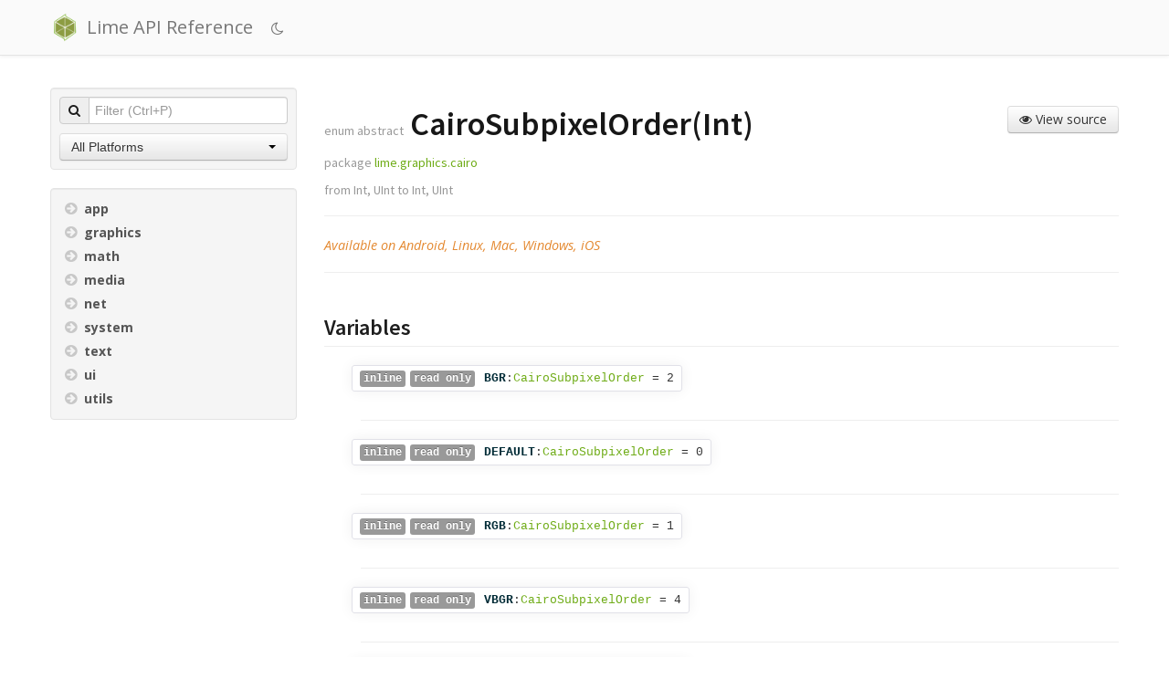

--- FILE ---
content_type: text/html; charset=utf-8
request_url: https://lime.openfl.org/api/lime/graphics/cairo/CairoSubpixelOrder.html
body_size: 2177
content:
<!DOCTYPE html>
<html lang="en"><!-- use theme color or fallback -->
<!--use textcolor from settings, otherwise create a contrasting color to theme color-->
<head><meta charset="utf-8"/><link href="../../../bootstrap/css/bootstrap.min.css" rel="stylesheet"/><link href="../../../bootstrap/css/bootstrap-responsive.min.css" rel="stylesheet"/><link href="../../../bootstrap/css/bootstrap-select.min.css" rel="stylesheet"/><link href="https://fonts.googleapis.com/css?family=Open+Sans:400,700,700italic,400italic" rel="stylesheet" type="text/css"/><link href="https://fonts.googleapis.com/css?family=Source+Sans+Pro:200,600,600italic,400" rel="stylesheet" type="text/css"/><link href="https://netdna.bootstrapcdn.com/font-awesome/4.1.0/css/font-awesome.css" rel="stylesheet" type="text/css"/><script src="../../../jquery-1.9.1.min.js"></script><script src="../../../bootstrap/js/bootstrap.min.js"></script><script src="../../../bootstrap/js/bootstrap-select.min.js"></script><link href="../../../styles.css" rel="stylesheet"/><link href="../../../extra-styles.css" rel="stylesheet"/><link href="../../../haxe-nav.css" rel="stylesheet"/><link href="../../../dark-mode.css" rel="stylesheet"/><script>var dox = {rootPath: "../../../",platforms: ["Android","Flash","HTML5","Linux","Mac","Windows","iOS"]};</script><script src="../../../nav.js"></script><script src="../../../index.js"></script><link rel="icon" href="../../../favicon.ico" type="image/x-icon"/><title>lime.graphics.cairo.CairoSubpixelOrder - Lime API Reference</title></head><body><script>/* Here to prevent flash of unstyled content */let systemDarkMode = window.matchMedia && window.matchMedia('(prefers-color-scheme: dark)').matches;if ((!localStorage.theme && systemDarkMode) || localStorage.theme == "dark") {document.body.style.backgroundColor = "#111";document.body.style.opacity = "0";document.addEventListener("DOMContentLoaded", function(event) {toggleTheme();document.body.style.backgroundColor = "";document.body.style.opacity = "";});}</script><style>
a,
code a,
code .type,
.dark-theme a,
.dark-theme code a,
.dark-theme code .type {
	color: #6fac17;
}
.navbar .brand {
	display: inline-block;
	float: none;
	text-shadow: 0 0 0 transparent;
}
.navbar .brand img {
	max-width: 75px;
}
.nav-list>.active>a.treeLink,
.nav-list>.active>a.treeLink:hover,
.nav-list>.active>a.treeLink:focus,
.dark-theme .nav-list>.active>a.treeLink,
.dark-theme .nav-list>.active>a.treeLink:hover,
.dark-theme .nav-list>.active>a.treeLink:focus {
	background: #6fac17;
	color: #ffffff;
	text-shadow: 0 0 0 transparent;
}
.navbar .container {
	width: 940px ;
}
@media (max-width: 767px) {
	.navbar .container {
		width: auto;
	}
}
@media (max-width: 979px) and (min-width: 768px) {
	.navbar .container {
		width: 724px;
	}
}
@media (min-width: 1200px) {
	.navbar .container {
		width: 1170px;
	}
}
.navbar .container img {
	margin: 5px 0 0 4px;
}
</style><nav class="nav"><div class="navbar"><div class="navbar-inner" style="background:#FAFAFA; border-bottom:1px solid rgba(0,0,0,.09)"><div class="container"><a class="brand" style="color:#777777" href="../../../">Lime API Reference</a><a href="#" id="theme-toggle" style="color:#777777" onclick="toggleTheme()" title="Toggle Dark Mode"><i class="fa fa-moon-o"></i></a></div></div></div></nav><div class="container main-content"><div class="row-fluid"><div class="span3"><div class="well sidebar-nav"><form class="form-search" id="searchForm"><div class="input-prepend input-block-level"><span class="add-on"><i class="fa fa-search"></i></span><input id="search" type="text" placeholder="Filter (Ctrl+P)" autocomplete="off"/></div></form><div class="dropdown"><select id="select-platform" class="selectpicker" title="Filter by platform" data-width="100%"><option value="all" selected="selected">All Platforms</option><option>Android</option><option>Flash</option><option>HTML5</option><option>Linux</option><option>Mac</option><option>Windows</option><option>iOS</option></select></div></div><div class="well sidebar-nav" id="explorer"><div id="nav"></div></div></div><div class="span9"><div class="page-header"><span class="viewsource"><a href="https://github.com/openfl/lime/tree/develop/src/lime/graphics/cairo/CairoSubpixelOrder.hx" class="btn btn-medium"><i class="fa fa-eye"></i> View source</a></span><h1><small>enum abstract</small> CairoSubpixelOrder(<span class="type">Int</span>)</h1><h4><small>package <a href="../../../lime/graphics/cairo/index.html">lime.graphics.cairo</a></small></h4><h4><small>from <span class="type">Int</span>, </small><small><span class="type">UInt</span></small><small> to <span class="type">Int</span>, </small><small><span class="type">UInt</span></small></h4><span class="label label-meta label-meta-enum" title="Defines finite value sets to abstract definitions.">@:enum</span><hr/><p class="availability"><em>Available on  Android, Linux, Mac, Windows, iOS</em></p></div><div class="body"><div class="doc doc-main"><p></p></div><h3 class="section">Variables</h3><div class="fields"><div class="field "><a name="BGR"></a><h3 class="anchor"><code><span class="label label-meta label-meta-value" title="Used to store default values for fields and function arguments.">@:value(cast 2)</span><span class="label label-meta label-meta-impl" title="Used internally to mark abstract implementation fields.">@:impl</span><span class="label label-meta label-meta-enum" title="Defines finite value sets to abstract definitions.">@:enum</span><span class="label label-inline">inline</span><span class="label">read only</span><a href="#BGR"><span class="identifier">BGR</span></a>:<a class="type" title="lime.graphics.cairo.CairoSubpixelOrder" href="../../../lime/graphics/cairo/CairoSubpixelOrder.html">CairoSubpixelOrder</a><span> = 2</span></code></h3><div class="doc"><p></p></div></div><div class="field "><a name="DEFAULT"></a><h3 class="anchor"><code><span class="label label-meta label-meta-value" title="Used to store default values for fields and function arguments.">@:value(cast 0)</span><span class="label label-meta label-meta-impl" title="Used internally to mark abstract implementation fields.">@:impl</span><span class="label label-meta label-meta-enum" title="Defines finite value sets to abstract definitions.">@:enum</span><span class="label label-inline">inline</span><span class="label">read only</span><a href="#DEFAULT"><span class="identifier">DEFAULT</span></a>:<a class="type" title="lime.graphics.cairo.CairoSubpixelOrder" href="../../../lime/graphics/cairo/CairoSubpixelOrder.html">CairoSubpixelOrder</a><span> = 0</span></code></h3><div class="doc"><p></p></div></div><div class="field "><a name="RGB"></a><h3 class="anchor"><code><span class="label label-meta label-meta-value" title="Used to store default values for fields and function arguments.">@:value(cast 1)</span><span class="label label-meta label-meta-impl" title="Used internally to mark abstract implementation fields.">@:impl</span><span class="label label-meta label-meta-enum" title="Defines finite value sets to abstract definitions.">@:enum</span><span class="label label-inline">inline</span><span class="label">read only</span><a href="#RGB"><span class="identifier">RGB</span></a>:<a class="type" title="lime.graphics.cairo.CairoSubpixelOrder" href="../../../lime/graphics/cairo/CairoSubpixelOrder.html">CairoSubpixelOrder</a><span> = 1</span></code></h3><div class="doc"><p></p></div></div><div class="field "><a name="VBGR"></a><h3 class="anchor"><code><span class="label label-meta label-meta-value" title="Used to store default values for fields and function arguments.">@:value(cast 4)</span><span class="label label-meta label-meta-impl" title="Used internally to mark abstract implementation fields.">@:impl</span><span class="label label-meta label-meta-enum" title="Defines finite value sets to abstract definitions.">@:enum</span><span class="label label-inline">inline</span><span class="label">read only</span><a href="#VBGR"><span class="identifier">VBGR</span></a>:<a class="type" title="lime.graphics.cairo.CairoSubpixelOrder" href="../../../lime/graphics/cairo/CairoSubpixelOrder.html">CairoSubpixelOrder</a><span> = 4</span></code></h3><div class="doc"><p></p></div></div><div class="field "><a name="VRGB"></a><h3 class="anchor"><code><span class="label label-meta label-meta-value" title="Used to store default values for fields and function arguments.">@:value(cast 3)</span><span class="label label-meta label-meta-impl" title="Used internally to mark abstract implementation fields.">@:impl</span><span class="label label-meta label-meta-enum" title="Defines finite value sets to abstract definitions.">@:enum</span><span class="label label-inline">inline</span><span class="label">read only</span><a href="#VRGB"><span class="identifier">VRGB</span></a>:<a class="type" title="lime.graphics.cairo.CairoSubpixelOrder" href="../../../lime/graphics/cairo/CairoSubpixelOrder.html">CairoSubpixelOrder</a><span> = 3</span></code></h3><div class="doc"><p></p></div></div></div></div></div></div></div><footer class="section site-footer" style="background:#FAFAFA"><div class="container"><div class="copyright"><p style="color:#777777">&copy; 2026 &nbsp;<a style="color:#777777" href="https://lime.openfl.org">https://lime.openfl.org</a></p></div></div></footer><script src="../../..//highlighter.js"></script><link href="../../../highlighter.css" rel="stylesheet"/><script defer src="https://static.cloudflareinsights.com/beacon.min.js/vcd15cbe7772f49c399c6a5babf22c1241717689176015" integrity="sha512-ZpsOmlRQV6y907TI0dKBHq9Md29nnaEIPlkf84rnaERnq6zvWvPUqr2ft8M1aS28oN72PdrCzSjY4U6VaAw1EQ==" data-cf-beacon='{"version":"2024.11.0","token":"96dc775723754db7ad8db60c366b5007","r":1,"server_timing":{"name":{"cfCacheStatus":true,"cfEdge":true,"cfExtPri":true,"cfL4":true,"cfOrigin":true,"cfSpeedBrain":true},"location_startswith":null}}' crossorigin="anonymous"></script>
</body></html>

--- FILE ---
content_type: text/css; charset=utf-8
request_url: https://lime.openfl.org/api/extra-styles.css
body_size: -470
content:
body .navbar .brand:first-of-type {
	background: url(./images/logo.png) center left no-repeat;
	background-size: 32px 32px;
	padding-left: 40px;
	margin: 0.5em 0;
}

--- FILE ---
content_type: application/javascript; charset=utf-8
request_url: https://lime.openfl.org/api/index.js
body_size: 2121
content:
function createCookie(name, value, days) {
	localStorage.setItem(name, value);
}

function readCookie(name) {
	return localStorage.getItem(name);
}

function isDarkTheme() {
	return document.querySelector("html").classList.contains("dark-theme");
}

function toggleTheme() {
	const htmlTag = document.querySelector("html");
	let isDark = isDarkTheme();
	if (isDark) {
		htmlTag.classList.remove("dark-theme");
	} else {
		htmlTag.classList.add("dark-theme");
	}
	isDark = isDarkTheme();
	localStorage.theme = isDark ? "dark" : "light";
}

function toggleInherited(el) {
	var toggle = $(el).closest(".toggle");
	toggle.toggleClass("toggle-on");
	if (toggle.hasClass("toggle-on")) {
		$("i", toggle).removeClass("fa-arrow-circle-right").addClass("fa-arrow-circle-down");
	} else {
		$("i", toggle).addClass("fa-arrow-circle-right").removeClass("fa-arrow-circle-down");
	}
    return false;
}

function toggleCollapsed(el) {
	var toggle = $(el).closest(".expando");
	toggle.toggleClass("expanded");

	if (toggle.hasClass("expanded")) {
		$(toggle).find("i").first().removeClass("fa-arrow-circle-right").addClass("fa-arrow-circle-down");
	} else {
		$(toggle).find("i").first().addClass("fa-arrow-circle-right").removeClass("fa-arrow-circle-down");
	}
	updateTreeState();
    return false;
}

function updateTreeState(){
	var states = [];
	$("#nav .expando").each(function(i, e){
		states.push($(e).hasClass("expanded") ? 1 : 0);
	});
	var treeState = JSON.stringify(states);
	createCookie("treeState", treeState);
}

var filters = {};

function selectVersion(e) {
	setVersion($(e.target).parent().attr("data"));
}

function setPlatform(platform) {
	createCookie("platform", platform);
	$("#select-platform").val(platform);

	var styles = ".platform { display:inherit } ";
	var platforms = dox.platforms;

	styles += ".package-sys { display:" + ((platform == "Flash" || platform == "HTML5") ? "none" : "inherit") + " } ";
	styles += ".package-cpp { display:" + ((platform == "Flash" || platform == "HTML5" || platform == "Neko") ? "none" : "inherit") + " } ";
	styles += ".package-neko { display:" + ((platform == "Neko" || platform == "all") ? "inherit" : "none") + " } ";
	styles += ".package-js { display:" + ((platform == "HTML5" || platform == "all") ? "inherit" : "none") + " } ";

	for (var i = 0; i < platforms.length; i++) {
		var p = platforms[i];
		if (platform == "all" || p == platform)	{
			styles += ".platform-" + p + " { display:inherit } ";
		} else {
			styles += ".platform-" + p + " { display:none } ";
		}
	}

	$("#dynamicStylesheet").text(styles);
}
/*
function setVersion(version) {
	createCookie("version", version);
}
*/

$(document).ready(function(){
	$("#nav").html(navContent);
	var treeState = readCookie("treeState");

	$("#nav .expando").each(function(i, e){
		$("i", e).first().addClass("fa-arrow-circle-right").removeClass("fa-arrow-circle-down");
	});

	$(".treeLink").each(function() {
		this.href = this.href.replace("::rootPath::", dox.rootPath);
	});

	if (treeState != null)
	{
		var states = JSON.parse(treeState);
		$("#nav .expando").each(function(i, e){
			if (states[i]) {
				$(e).addClass("expanded");
				$("i", e).first().removeClass("fa-arrow-circle-right").addClass("fa-arrow-circle-down");
			}
		});
	}
	$("head").append("<style id='dynamicStylesheet'></style>");

	setPlatform(readCookie("platform") == null ? "all" : readCookie("platform"));
	//setVersion(readCookie("version") == null ? "3_0" : readCookie("version"));

	var searchBox = $("#search");
	searchBox.on("input", function(e){
		searchQuery(e.target.value);
	});
	$(window).keydown(function(e){
		if (searchBox.is(":focus")) {
			return true;
		} else if (e.key === "/" || e.keyCode == 191 /* slash */) {
			searchBox.focus();
			return false;
		} else if (!e.ctrlKey && !e.metaKey && (
			// e.key is only available in newer browsers. On older
			// browsers, we use an ugly blacklist of well-known
			// non-printable keyCodes, and assume everything else is
			// printable.
			(typeof e.key == "string" && e.key.length == 1 && e.key != " ") ||
			(typeof e.key == "undefined" && [8, 9, 13, 16, 17, 32, 33, 34, 35, 36, 37, 38, 39, 40, 45, 46, 91, 92, 93, 112, 113, 114, 115, 116, 117, 118, 119, 120, 121, 122, 123, 144, 145].indexOf(e.keyCode) >= 0))) {
			searchBox.focus();
			return true;
		} else {
			return true;
		}
	});
	searchBox.keydown(function(e){
		if (e.keyCode == 27 /* Esc */) {
			this.blur();
			return false;
		}
		return true;
	});

	$("#select-platform").selectpicker().on("change", function(e){
		var value = $(":selected", this).val();
		setPlatform(value);
	});

	$("#nav a").each(function () {
		if (this.href == location.href) {
			$(this.parentElement).addClass("active");
		}
	});

	$("a.expand-button").click(function (e) {
		var container = $(this).parent().next();
		container.toggle();
		$("i", this).removeClass("fa-arrow-circle-down")
				.removeClass("fa-arrow-circle-right")
				.addClass(container.is(":visible") ? "fa-arrow-circle-down" : "fa-arrow-circle-right");
		return false;
	});

	// Because there is no CSS parent selector
	$("code.prettyprint").parents("pre").addClass("example");
});

function searchQuery(query) {
	$("#searchForm").removeAttr("action");
	query = query.replace(/[&<>"']/g, "");
	if (!query || query.length<2) {
		$("#nav").removeClass("searching");
		$("#nav li").each(function(index, element){
			var e = $(element);
			e.css("display", "");
		});
		$("#nav ul:first-child").css("display", "block");
		$("#search-results-list").css("display", "none");
		return;
	}
	var queryParts = query.toLowerCase().split(" ");
	var listItems = [];
	var bestMatch = 200;
	$("#nav").addClass("searching");
	$("#nav ul:first-child").css("display","none");
	$("#nav li").each(function(index, element) {
		var e = $(element);
		if (!e.hasClass("expando")) {
			var content = e.attr("data_path");
			var score = searchMatch(content, queryParts);
			if (score >= 0) {
				if (score < bestMatch) {
					var url = dox.rootPath + e.attr("data_path").split(".").join("/") + ".html";
					$("#searchForm").attr("action", url);
					 // best match will be form action
					bestMatch = score;
				}

				var elLink = $("a", element);
				// highlight matched parts
				var elLinkContent = elLink.text().replace(new RegExp("(" + queryParts.join("|").split(".").join("|") + ")", "ig"), "<strong>$1</strong>");
				var liStyle = (score == 0) ? ("font-weight:bold") : "";
				listItems.push({score: score, item: "<li style='" + liStyle + "'><a href='"+elLink.attr("href")+"'>" + elLinkContent + "</a></li>"});
			}
		}
	});
	if ($("#search-results-list").length == 0) {
		// append to nav
		$("#nav").parent().append("<ul id='search-results-list' class='nav nav-list'></ul>");
	}
	listItems.sort(function(x, y) { return x.score - y.score; }); // put in order
	$("#search-results-list").css("display","block").html(listItems.map(function(x) { return x.item; }).join(""));
}

function match(textParts, query) {
	var queryParts = query.split(".");
	if (queryParts.length == 1) {
		var queryPart = queryParts[0];
		for (var i = 0; i < textParts.length; ++i) {
			var textPart = textParts[i];
			if (textPart.indexOf(queryPart) > -1) {
				// We don't want to match the same part twice, so let's remove it
				textParts[i] = textParts[i].split(queryPart).join("");
				return textPart.length - queryPart.length;
			}
		}
	} else {
		var offset = -1;
		outer:
		while (true) {
			++offset;
			if (queryParts.length + offset > textParts.length) {
				return -1;
			}
			var scoreSum = 0;
			for (var i = 0; i < queryParts.length; ++i) {
				var queryPart = queryParts[i];
				var textPart = textParts[i + offset];
				var index = textPart.indexOf(queryPart);
				if (index != 0) {
					continue outer;
				}
				scoreSum += textPart.length - queryPart.length;
			}
			return scoreSum;
		}
	}
}

function searchMatch(text, queryParts) {
	text = text.toLowerCase();
	var textParts = text.split(".");
	var scoreSum = 0;
	for (var i = 0; i < queryParts.length; ++i) {
		var score = match(textParts, queryParts[i]);
		if (score == -1) {
			return -1;
		}
		scoreSum += score + text.length;
	}
	return scoreSum;
}


--- FILE ---
content_type: application/javascript; charset=utf-8
request_url: https://lime.openfl.org/api/nav.js
body_size: 3847
content:
var navContent='<ul class="nav nav-list"><li class="expando package-app"><a class="nav-header" href="#" onclick="return toggleCollapsed(this)"><i class="fa fa-folder"></i>app</a><ul class="nav nav-list"><li data_path="lime.app.Application"><a class="treeLink" href="::rootPath::lime/app/Application.html" title="lime.app.Application">Application<span class="pack">&nbsp;-&nbsp;lime.app</span></a></li><li data_path="lime.app.Event"><a class="treeLink" href="::rootPath::lime/app/Event.html" title="lime.app.Event">Event<span class="pack">&nbsp;-&nbsp;lime.app</span></a></li><li data_path="lime.app.Future"><a class="treeLink" href="::rootPath::lime/app/Future.html" title="lime.app.Future">Future<span class="pack">&nbsp;-&nbsp;lime.app</span></a></li><li data_path="lime.app.IModule"><a class="treeLink" href="::rootPath::lime/app/IModule.html" title="lime.app.IModule">IModule<span class="pack">&nbsp;-&nbsp;lime.app</span></a></li><li data_path="lime.app.Module"><a class="treeLink" href="::rootPath::lime/app/Module.html" title="lime.app.Module">Module<span class="pack">&nbsp;-&nbsp;lime.app</span></a></li><li data_path="lime.app.Promise"><a class="treeLink" href="::rootPath::lime/app/Promise.html" title="lime.app.Promise">Promise<span class="pack">&nbsp;-&nbsp;lime.app</span></a></li></ul></li><li class="expando package-graphics"><a class="nav-header" href="#" onclick="return toggleCollapsed(this)"><i class="fa fa-folder"></i>graphics</a><ul class="nav nav-list"><li class="expando "><a class="nav-header" href="#" onclick="return toggleCollapsed(this)"><i class="fa fa-folder"></i>cairo</a><ul class="nav nav-list"><li data_path="lime.graphics.cairo.Cairo"><a class="treeLink" href="::rootPath::lime/graphics/cairo/Cairo.html" title="lime.graphics.cairo.Cairo">Cairo<span class="pack">&nbsp;-&nbsp;lime.graphics.cairo</span></a></li><li data_path="lime.graphics.cairo.CairoAntialias"><a class="treeLink" href="::rootPath::lime/graphics/cairo/CairoAntialias.html" title="lime.graphics.cairo.CairoAntialias">CairoAntialias<span class="pack">&nbsp;-&nbsp;lime.graphics.cairo</span></a></li><li data_path="lime.graphics.cairo.CairoContent"><a class="treeLink" href="::rootPath::lime/graphics/cairo/CairoContent.html" title="lime.graphics.cairo.CairoContent">CairoContent<span class="pack">&nbsp;-&nbsp;lime.graphics.cairo</span></a></li><li data_path="lime.graphics.cairo.CairoExtend"><a class="treeLink" href="::rootPath::lime/graphics/cairo/CairoExtend.html" title="lime.graphics.cairo.CairoExtend">CairoExtend<span class="pack">&nbsp;-&nbsp;lime.graphics.cairo</span></a></li><li data_path="lime.graphics.cairo.CairoFTFontFace"><a class="treeLink" href="::rootPath::lime/graphics/cairo/CairoFTFontFace.html" title="lime.graphics.cairo.CairoFTFontFace">CairoFTFontFace<span class="pack">&nbsp;-&nbsp;lime.graphics.cairo</span></a></li><li data_path="lime.graphics.cairo.CairoFillRule"><a class="treeLink" href="::rootPath::lime/graphics/cairo/CairoFillRule.html" title="lime.graphics.cairo.CairoFillRule">CairoFillRule<span class="pack">&nbsp;-&nbsp;lime.graphics.cairo</span></a></li><li data_path="lime.graphics.cairo.CairoFilter"><a class="treeLink" href="::rootPath::lime/graphics/cairo/CairoFilter.html" title="lime.graphics.cairo.CairoFilter">CairoFilter<span class="pack">&nbsp;-&nbsp;lime.graphics.cairo</span></a></li><li data_path="lime.graphics.cairo.CairoFontFace"><a class="treeLink" href="::rootPath::lime/graphics/cairo/CairoFontFace.html" title="lime.graphics.cairo.CairoFontFace">CairoFontFace<span class="pack">&nbsp;-&nbsp;lime.graphics.cairo</span></a></li><li data_path="lime.graphics.cairo.CairoFontOptions"><a class="treeLink" href="::rootPath::lime/graphics/cairo/CairoFontOptions.html" title="lime.graphics.cairo.CairoFontOptions">CairoFontOptions<span class="pack">&nbsp;-&nbsp;lime.graphics.cairo</span></a></li><li data_path="lime.graphics.cairo.CairoFormat"><a class="treeLink" href="::rootPath::lime/graphics/cairo/CairoFormat.html" title="lime.graphics.cairo.CairoFormat">CairoFormat<span class="pack">&nbsp;-&nbsp;lime.graphics.cairo</span></a></li><li data_path="lime.graphics.cairo.CairoGlyph"><a class="treeLink" href="::rootPath::lime/graphics/cairo/CairoGlyph.html" title="lime.graphics.cairo.CairoGlyph">CairoGlyph<span class="pack">&nbsp;-&nbsp;lime.graphics.cairo</span></a></li><li data_path="lime.graphics.cairo.CairoHintMetrics"><a class="treeLink" href="::rootPath::lime/graphics/cairo/CairoHintMetrics.html" title="lime.graphics.cairo.CairoHintMetrics">CairoHintMetrics<span class="pack">&nbsp;-&nbsp;lime.graphics.cairo</span></a></li><li data_path="lime.graphics.cairo.CairoHintStyle"><a class="treeLink" href="::rootPath::lime/graphics/cairo/CairoHintStyle.html" title="lime.graphics.cairo.CairoHintStyle">CairoHintStyle<span class="pack">&nbsp;-&nbsp;lime.graphics.cairo</span></a></li><li data_path="lime.graphics.cairo.CairoImageSurface"><a class="treeLink" href="::rootPath::lime/graphics/cairo/CairoImageSurface.html" title="lime.graphics.cairo.CairoImageSurface">CairoImageSurface<span class="pack">&nbsp;-&nbsp;lime.graphics.cairo</span></a></li><li data_path="lime.graphics.cairo.CairoLineCap"><a class="treeLink" href="::rootPath::lime/graphics/cairo/CairoLineCap.html" title="lime.graphics.cairo.CairoLineCap">CairoLineCap<span class="pack">&nbsp;-&nbsp;lime.graphics.cairo</span></a></li><li data_path="lime.graphics.cairo.CairoLineJoin"><a class="treeLink" href="::rootPath::lime/graphics/cairo/CairoLineJoin.html" title="lime.graphics.cairo.CairoLineJoin">CairoLineJoin<span class="pack">&nbsp;-&nbsp;lime.graphics.cairo</span></a></li><li data_path="lime.graphics.cairo.CairoOperator"><a class="treeLink" href="::rootPath::lime/graphics/cairo/CairoOperator.html" title="lime.graphics.cairo.CairoOperator">CairoOperator<span class="pack">&nbsp;-&nbsp;lime.graphics.cairo</span></a></li><li data_path="lime.graphics.cairo.CairoPattern"><a class="treeLink" href="::rootPath::lime/graphics/cairo/CairoPattern.html" title="lime.graphics.cairo.CairoPattern">CairoPattern<span class="pack">&nbsp;-&nbsp;lime.graphics.cairo</span></a></li><li data_path="lime.graphics.cairo.CairoStatus"><a class="treeLink" href="::rootPath::lime/graphics/cairo/CairoStatus.html" title="lime.graphics.cairo.CairoStatus">CairoStatus<span class="pack">&nbsp;-&nbsp;lime.graphics.cairo</span></a></li><li data_path="lime.graphics.cairo.CairoSubpixelOrder"><a class="treeLink" href="::rootPath::lime/graphics/cairo/CairoSubpixelOrder.html" title="lime.graphics.cairo.CairoSubpixelOrder">CairoSubpixelOrder<span class="pack">&nbsp;-&nbsp;lime.graphics.cairo</span></a></li><li data_path="lime.graphics.cairo.CairoSurface"><a class="treeLink" href="::rootPath::lime/graphics/cairo/CairoSurface.html" title="lime.graphics.cairo.CairoSurface">CairoSurface<span class="pack">&nbsp;-&nbsp;lime.graphics.cairo</span></a></li></ul></li><li class="expando "><a class="nav-header" href="#" onclick="return toggleCollapsed(this)"><i class="fa fa-folder"></i>opengl</a><ul class="nav nav-list"><li data_path="lime.graphics.opengl.GL"><a class="treeLink" href="::rootPath::lime/graphics/opengl/GL.html" title="lime.graphics.opengl.GL">GL<span class="pack">&nbsp;-&nbsp;lime.graphics.opengl</span></a></li><li data_path="lime.graphics.opengl.GLActiveInfo"><a class="treeLink" href="::rootPath::lime/graphics/opengl/GLActiveInfo.html" title="lime.graphics.opengl.GLActiveInfo">GLActiveInfo<span class="pack">&nbsp;-&nbsp;lime.graphics.opengl</span></a></li><li data_path="lime.graphics.opengl.GLBuffer"><a class="treeLink" href="::rootPath::lime/graphics/opengl/GLBuffer.html" title="lime.graphics.opengl.GLBuffer">GLBuffer<span class="pack">&nbsp;-&nbsp;lime.graphics.opengl</span></a></li><li data_path="lime.graphics.opengl.GLContextAttributes"><a class="treeLink" href="::rootPath::lime/graphics/opengl/GLContextAttributes.html" title="lime.graphics.opengl.GLContextAttributes">GLContextAttributes<span class="pack">&nbsp;-&nbsp;lime.graphics.opengl</span></a></li><li data_path="lime.graphics.opengl.GLFramebuffer"><a class="treeLink" href="::rootPath::lime/graphics/opengl/GLFramebuffer.html" title="lime.graphics.opengl.GLFramebuffer">GLFramebuffer<span class="pack">&nbsp;-&nbsp;lime.graphics.opengl</span></a></li><li data_path="lime.graphics.opengl.GLProgram"><a class="treeLink" href="::rootPath::lime/graphics/opengl/GLProgram.html" title="lime.graphics.opengl.GLProgram">GLProgram<span class="pack">&nbsp;-&nbsp;lime.graphics.opengl</span></a></li><li data_path="lime.graphics.opengl.GLQuery"><a class="treeLink" href="::rootPath::lime/graphics/opengl/GLQuery.html" title="lime.graphics.opengl.GLQuery">GLQuery<span class="pack">&nbsp;-&nbsp;lime.graphics.opengl</span></a></li><li data_path="lime.graphics.opengl.GLRenderbuffer"><a class="treeLink" href="::rootPath::lime/graphics/opengl/GLRenderbuffer.html" title="lime.graphics.opengl.GLRenderbuffer">GLRenderbuffer<span class="pack">&nbsp;-&nbsp;lime.graphics.opengl</span></a></li><li data_path="lime.graphics.opengl.GLSampler"><a class="treeLink" href="::rootPath::lime/graphics/opengl/GLSampler.html" title="lime.graphics.opengl.GLSampler">GLSampler<span class="pack">&nbsp;-&nbsp;lime.graphics.opengl</span></a></li><li data_path="lime.graphics.opengl.GLShader"><a class="treeLink" href="::rootPath::lime/graphics/opengl/GLShader.html" title="lime.graphics.opengl.GLShader">GLShader<span class="pack">&nbsp;-&nbsp;lime.graphics.opengl</span></a></li><li data_path="lime.graphics.opengl.GLShaderPrecisionFormat"><a class="treeLink" href="::rootPath::lime/graphics/opengl/GLShaderPrecisionFormat.html" title="lime.graphics.opengl.GLShaderPrecisionFormat">GLShaderPrecisionFormat<span class="pack">&nbsp;-&nbsp;lime.graphics.opengl</span></a></li><li data_path="lime.graphics.opengl.GLSync"><a class="treeLink" href="::rootPath::lime/graphics/opengl/GLSync.html" title="lime.graphics.opengl.GLSync">GLSync<span class="pack">&nbsp;-&nbsp;lime.graphics.opengl</span></a></li><li data_path="lime.graphics.opengl.GLTexture"><a class="treeLink" href="::rootPath::lime/graphics/opengl/GLTexture.html" title="lime.graphics.opengl.GLTexture">GLTexture<span class="pack">&nbsp;-&nbsp;lime.graphics.opengl</span></a></li><li data_path="lime.graphics.opengl.GLTransformFeedback"><a class="treeLink" href="::rootPath::lime/graphics/opengl/GLTransformFeedback.html" title="lime.graphics.opengl.GLTransformFeedback">GLTransformFeedback<span class="pack">&nbsp;-&nbsp;lime.graphics.opengl</span></a></li><li data_path="lime.graphics.opengl.GLUniformLocation"><a class="treeLink" href="::rootPath::lime/graphics/opengl/GLUniformLocation.html" title="lime.graphics.opengl.GLUniformLocation">GLUniformLocation<span class="pack">&nbsp;-&nbsp;lime.graphics.opengl</span></a></li><li data_path="lime.graphics.opengl.GLVertexArrayObject"><a class="treeLink" href="::rootPath::lime/graphics/opengl/GLVertexArrayObject.html" title="lime.graphics.opengl.GLVertexArrayObject">GLVertexArrayObject<span class="pack">&nbsp;-&nbsp;lime.graphics.opengl</span></a></li></ul></li><li data_path="lime.graphics.CairoRenderContext"><a class="treeLink" href="::rootPath::lime/graphics/CairoRenderContext.html" title="lime.graphics.CairoRenderContext">CairoRenderContext<span class="pack">&nbsp;-&nbsp;lime.graphics</span></a></li><li data_path="lime.graphics.Canvas2DRenderContext"><a class="treeLink" href="::rootPath::lime/graphics/Canvas2DRenderContext.html" title="lime.graphics.Canvas2DRenderContext">Canvas2DRenderContext<span class="pack">&nbsp;-&nbsp;lime.graphics</span></a></li><li data_path="lime.graphics.DOMRenderContext"><a class="treeLink" href="::rootPath::lime/graphics/DOMRenderContext.html" title="lime.graphics.DOMRenderContext">DOMRenderContext<span class="pack">&nbsp;-&nbsp;lime.graphics</span></a></li><li data_path="lime.graphics.FlashRenderContext"><a class="treeLink" href="::rootPath::lime/graphics/FlashRenderContext.html" title="lime.graphics.FlashRenderContext">FlashRenderContext<span class="pack">&nbsp;-&nbsp;lime.graphics</span></a></li><li data_path="lime.graphics.Image"><a class="treeLink" href="::rootPath::lime/graphics/Image.html" title="lime.graphics.Image">Image<span class="pack">&nbsp;-&nbsp;lime.graphics</span></a></li><li data_path="lime.graphics.ImageBuffer"><a class="treeLink" href="::rootPath::lime/graphics/ImageBuffer.html" title="lime.graphics.ImageBuffer">ImageBuffer<span class="pack">&nbsp;-&nbsp;lime.graphics</span></a></li><li data_path="lime.graphics.ImageChannel"><a class="treeLink" href="::rootPath::lime/graphics/ImageChannel.html" title="lime.graphics.ImageChannel">ImageChannel<span class="pack">&nbsp;-&nbsp;lime.graphics</span></a></li><li data_path="lime.graphics.ImageFileFormat"><a class="treeLink" href="::rootPath::lime/graphics/ImageFileFormat.html" title="lime.graphics.ImageFileFormat">ImageFileFormat<span class="pack">&nbsp;-&nbsp;lime.graphics</span></a></li><li data_path="lime.graphics.ImageType"><a class="treeLink" href="::rootPath::lime/graphics/ImageType.html" title="lime.graphics.ImageType">ImageType<span class="pack">&nbsp;-&nbsp;lime.graphics</span></a></li><li data_path="lime.graphics.OpenGLES2RenderContext"><a class="treeLink" href="::rootPath::lime/graphics/OpenGLES2RenderContext.html" title="lime.graphics.OpenGLES2RenderContext">OpenGLES2RenderContext<span class="pack">&nbsp;-&nbsp;lime.graphics</span></a></li><li data_path="lime.graphics.OpenGLES3RenderContext"><a class="treeLink" href="::rootPath::lime/graphics/OpenGLES3RenderContext.html" title="lime.graphics.OpenGLES3RenderContext">OpenGLES3RenderContext<span class="pack">&nbsp;-&nbsp;lime.graphics</span></a></li><li data_path="lime.graphics.OpenGLRenderContext"><a class="treeLink" href="::rootPath::lime/graphics/OpenGLRenderContext.html" title="lime.graphics.OpenGLRenderContext">OpenGLRenderContext<span class="pack">&nbsp;-&nbsp;lime.graphics</span></a></li><li data_path="lime.graphics.PixelFormat"><a class="treeLink" href="::rootPath::lime/graphics/PixelFormat.html" title="lime.graphics.PixelFormat">PixelFormat<span class="pack">&nbsp;-&nbsp;lime.graphics</span></a></li><li data_path="lime.graphics.RenderContext"><a class="treeLink" href="::rootPath::lime/graphics/RenderContext.html" title="lime.graphics.RenderContext">RenderContext<span class="pack">&nbsp;-&nbsp;lime.graphics</span></a></li><li data_path="lime.graphics.RenderContextAttributes"><a class="treeLink" href="::rootPath::lime/graphics/RenderContextAttributes.html" title="lime.graphics.RenderContextAttributes">RenderContextAttributes<span class="pack">&nbsp;-&nbsp;lime.graphics</span></a></li><li data_path="lime.graphics.RenderContextType"><a class="treeLink" href="::rootPath::lime/graphics/RenderContextType.html" title="lime.graphics.RenderContextType">RenderContextType<span class="pack">&nbsp;-&nbsp;lime.graphics</span></a></li><li data_path="lime.graphics.WebGL2RenderContext"><a class="treeLink" href="::rootPath::lime/graphics/WebGL2RenderContext.html" title="lime.graphics.WebGL2RenderContext">WebGL2RenderContext<span class="pack">&nbsp;-&nbsp;lime.graphics</span></a></li><li data_path="lime.graphics.WebGLRenderContext"><a class="treeLink" href="::rootPath::lime/graphics/WebGLRenderContext.html" title="lime.graphics.WebGLRenderContext">WebGLRenderContext<span class="pack">&nbsp;-&nbsp;lime.graphics</span></a></li></ul></li><li class="expando package-math"><a class="nav-header" href="#" onclick="return toggleCollapsed(this)"><i class="fa fa-folder"></i>math</a><ul class="nav nav-list"><li data_path="lime.math.ARGB"><a class="treeLink" href="::rootPath::lime/math/ARGB.html" title="lime.math.ARGB">ARGB<span class="pack">&nbsp;-&nbsp;lime.math</span></a></li><li data_path="lime.math.BGRA"><a class="treeLink" href="::rootPath::lime/math/BGRA.html" title="lime.math.BGRA">BGRA<span class="pack">&nbsp;-&nbsp;lime.math</span></a></li><li data_path="lime.math.CairoMatrix3"><a class="treeLink" href="::rootPath::lime/math/CairoMatrix3.html" title="lime.math.CairoMatrix3">CairoMatrix3<span class="pack">&nbsp;-&nbsp;lime.math</span></a></li><li data_path="lime.math.ColorMatrix"><a class="treeLink" href="::rootPath::lime/math/ColorMatrix.html" title="lime.math.ColorMatrix">ColorMatrix<span class="pack">&nbsp;-&nbsp;lime.math</span></a></li><li data_path="lime.math.Matrix3"><a class="treeLink" href="::rootPath::lime/math/Matrix3.html" title="lime.math.Matrix3">Matrix3<span class="pack">&nbsp;-&nbsp;lime.math</span></a></li><li data_path="lime.math.Matrix4"><a class="treeLink" href="::rootPath::lime/math/Matrix4.html" title="lime.math.Matrix4">Matrix4<span class="pack">&nbsp;-&nbsp;lime.math</span></a></li><li data_path="lime.math.RGBA"><a class="treeLink" href="::rootPath::lime/math/RGBA.html" title="lime.math.RGBA">RGBA<span class="pack">&nbsp;-&nbsp;lime.math</span></a></li><li data_path="lime.math.Rectangle"><a class="treeLink" href="::rootPath::lime/math/Rectangle.html" title="lime.math.Rectangle">Rectangle<span class="pack">&nbsp;-&nbsp;lime.math</span></a></li><li data_path="lime.math.Vector2"><a class="treeLink" href="::rootPath::lime/math/Vector2.html" title="lime.math.Vector2">Vector2<span class="pack">&nbsp;-&nbsp;lime.math</span></a></li><li data_path="lime.math.Vector4"><a class="treeLink" href="::rootPath::lime/math/Vector4.html" title="lime.math.Vector4">Vector4<span class="pack">&nbsp;-&nbsp;lime.math</span></a></li></ul></li><li class="expando package-media"><a class="nav-header" href="#" onclick="return toggleCollapsed(this)"><i class="fa fa-folder"></i>media</a><ul class="nav nav-list"><li class="expando "><a class="nav-header" href="#" onclick="return toggleCollapsed(this)"><i class="fa fa-folder"></i>howlerjs</a><ul class="nav nav-list"><li data_path="lime.media.howlerjs.Howl"><a class="treeLink" href="::rootPath::lime/media/howlerjs/Howl.html" title="lime.media.howlerjs.Howl">Howl<span class="pack">&nbsp;-&nbsp;lime.media.howlerjs</span></a></li><li data_path="lime.media.howlerjs.HowlOptions"><a class="treeLink" href="::rootPath::lime/media/howlerjs/HowlOptions.html" title="lime.media.howlerjs.HowlOptions">HowlOptions<span class="pack">&nbsp;-&nbsp;lime.media.howlerjs</span></a></li><li data_path="lime.media.howlerjs.Howler"><a class="treeLink" href="::rootPath::lime/media/howlerjs/Howler.html" title="lime.media.howlerjs.Howler">Howler<span class="pack">&nbsp;-&nbsp;lime.media.howlerjs</span></a></li><li data_path="lime.media.howlerjs.PannerAttr"><a class="treeLink" href="::rootPath::lime/media/howlerjs/PannerAttr.html" title="lime.media.howlerjs.PannerAttr">PannerAttr<span class="pack">&nbsp;-&nbsp;lime.media.howlerjs</span></a></li></ul></li><li class="expando "><a class="nav-header" href="#" onclick="return toggleCollapsed(this)"><i class="fa fa-folder"></i>openal</a><ul class="nav nav-list"><li data_path="lime.media.openal.AL"><a class="treeLink" href="::rootPath::lime/media/openal/AL.html" title="lime.media.openal.AL">AL<span class="pack">&nbsp;-&nbsp;lime.media.openal</span></a></li><li data_path="lime.media.openal.ALAuxiliaryEffectSlot"><a class="treeLink" href="::rootPath::lime/media/openal/ALAuxiliaryEffectSlot.html" title="lime.media.openal.ALAuxiliaryEffectSlot">ALAuxiliaryEffectSlot<span class="pack">&nbsp;-&nbsp;lime.media.openal</span></a></li><li data_path="lime.media.openal.ALBuffer"><a class="treeLink" href="::rootPath::lime/media/openal/ALBuffer.html" title="lime.media.openal.ALBuffer">ALBuffer<span class="pack">&nbsp;-&nbsp;lime.media.openal</span></a></li><li data_path="lime.media.openal.ALC"><a class="treeLink" href="::rootPath::lime/media/openal/ALC.html" title="lime.media.openal.ALC">ALC<span class="pack">&nbsp;-&nbsp;lime.media.openal</span></a></li><li data_path="lime.media.openal.ALContext"><a class="treeLink" href="::rootPath::lime/media/openal/ALContext.html" title="lime.media.openal.ALContext">ALContext<span class="pack">&nbsp;-&nbsp;lime.media.openal</span></a></li><li data_path="lime.media.openal.ALDevice"><a class="treeLink" href="::rootPath::lime/media/openal/ALDevice.html" title="lime.media.openal.ALDevice">ALDevice<span class="pack">&nbsp;-&nbsp;lime.media.openal</span></a></li><li data_path="lime.media.openal.ALEffect"><a class="treeLink" href="::rootPath::lime/media/openal/ALEffect.html" title="lime.media.openal.ALEffect">ALEffect<span class="pack">&nbsp;-&nbsp;lime.media.openal</span></a></li><li data_path="lime.media.openal.ALFilter"><a class="treeLink" href="::rootPath::lime/media/openal/ALFilter.html" title="lime.media.openal.ALFilter">ALFilter<span class="pack">&nbsp;-&nbsp;lime.media.openal</span></a></li><li data_path="lime.media.openal.ALSource"><a class="treeLink" href="::rootPath::lime/media/openal/ALSource.html" title="lime.media.openal.ALSource">ALSource<span class="pack">&nbsp;-&nbsp;lime.media.openal</span></a></li></ul></li><li class="expando "><a class="nav-header" href="#" onclick="return toggleCollapsed(this)"><i class="fa fa-folder"></i>vorbis</a><ul class="nav nav-list"><li data_path="lime.media.vorbis.Vorbis"><a class="treeLink" href="::rootPath::lime/media/vorbis/Vorbis.html" title="lime.media.vorbis.Vorbis">Vorbis<span class="pack">&nbsp;-&nbsp;lime.media.vorbis</span></a></li><li data_path="lime.media.vorbis.VorbisComment"><a class="treeLink" href="::rootPath::lime/media/vorbis/VorbisComment.html" title="lime.media.vorbis.VorbisComment">VorbisComment<span class="pack">&nbsp;-&nbsp;lime.media.vorbis</span></a></li><li data_path="lime.media.vorbis.VorbisFile"><a class="treeLink" href="::rootPath::lime/media/vorbis/VorbisFile.html" title="lime.media.vorbis.VorbisFile">VorbisFile<span class="pack">&nbsp;-&nbsp;lime.media.vorbis</span></a></li><li data_path="lime.media.vorbis.VorbisInfo"><a class="treeLink" href="::rootPath::lime/media/vorbis/VorbisInfo.html" title="lime.media.vorbis.VorbisInfo">VorbisInfo<span class="pack">&nbsp;-&nbsp;lime.media.vorbis</span></a></li></ul></li><li data_path="lime.media.AudioBuffer"><a class="treeLink" href="::rootPath::lime/media/AudioBuffer.html" title="lime.media.AudioBuffer">AudioBuffer<span class="pack">&nbsp;-&nbsp;lime.media</span></a></li><li data_path="lime.media.AudioContext"><a class="treeLink" href="::rootPath::lime/media/AudioContext.html" title="lime.media.AudioContext">AudioContext<span class="pack">&nbsp;-&nbsp;lime.media</span></a></li><li data_path="lime.media.AudioContextType"><a class="treeLink" href="::rootPath::lime/media/AudioContextType.html" title="lime.media.AudioContextType">AudioContextType<span class="pack">&nbsp;-&nbsp;lime.media</span></a></li><li data_path="lime.media.AudioManager"><a class="treeLink" href="::rootPath::lime/media/AudioManager.html" title="lime.media.AudioManager">AudioManager<span class="pack">&nbsp;-&nbsp;lime.media</span></a></li><li data_path="lime.media.AudioSource"><a class="treeLink" href="::rootPath::lime/media/AudioSource.html" title="lime.media.AudioSource">AudioSource<span class="pack">&nbsp;-&nbsp;lime.media</span></a></li><li data_path="lime.media.FlashAudioContext"><a class="treeLink" href="::rootPath::lime/media/FlashAudioContext.html" title="lime.media.FlashAudioContext">FlashAudioContext<span class="pack">&nbsp;-&nbsp;lime.media</span></a></li><li data_path="lime.media.HTML5AudioContext"><a class="treeLink" href="::rootPath::lime/media/HTML5AudioContext.html" title="lime.media.HTML5AudioContext">HTML5AudioContext<span class="pack">&nbsp;-&nbsp;lime.media</span></a></li><li data_path="lime.media.OpenALAudioContext"><a class="treeLink" href="::rootPath::lime/media/OpenALAudioContext.html" title="lime.media.OpenALAudioContext">OpenALAudioContext<span class="pack">&nbsp;-&nbsp;lime.media</span></a></li><li data_path="lime.media.WebAudioContext"><a class="treeLink" href="::rootPath::lime/media/WebAudioContext.html" title="lime.media.WebAudioContext">WebAudioContext<span class="pack">&nbsp;-&nbsp;lime.media</span></a></li></ul></li><li class="expando package-net"><a class="nav-header" href="#" onclick="return toggleCollapsed(this)"><i class="fa fa-folder"></i>net</a><ul class="nav nav-list"><li class="expando "><a class="nav-header" href="#" onclick="return toggleCollapsed(this)"><i class="fa fa-folder"></i>curl</a><ul class="nav nav-list"><li data_path="lime.net.curl.CURL"><a class="treeLink" href="::rootPath::lime/net/curl/CURL.html" title="lime.net.curl.CURL">CURL<span class="pack">&nbsp;-&nbsp;lime.net.curl</span></a></li><li data_path="lime.net.curl.CURLCode"><a class="treeLink" href="::rootPath::lime/net/curl/CURLCode.html" title="lime.net.curl.CURLCode">CURLCode<span class="pack">&nbsp;-&nbsp;lime.net.curl</span></a></li><li data_path="lime.net.curl.CURLInfo"><a class="treeLink" href="::rootPath::lime/net/curl/CURLInfo.html" title="lime.net.curl.CURLInfo">CURLInfo<span class="pack">&nbsp;-&nbsp;lime.net.curl</span></a></li><li data_path="lime.net.curl.CURLMulti"><a class="treeLink" href="::rootPath::lime/net/curl/CURLMulti.html" title="lime.net.curl.CURLMulti">CURLMulti<span class="pack">&nbsp;-&nbsp;lime.net.curl</span></a></li><li data_path="lime.net.curl.CURLMultiCode"><a class="treeLink" href="::rootPath::lime/net/curl/CURLMultiCode.html" title="lime.net.curl.CURLMultiCode">CURLMultiCode<span class="pack">&nbsp;-&nbsp;lime.net.curl</span></a></li><li data_path="lime.net.curl.CURLMultiMessage"><a class="treeLink" href="::rootPath::lime/net/curl/CURLMultiMessage.html" title="lime.net.curl.CURLMultiMessage">CURLMultiMessage<span class="pack">&nbsp;-&nbsp;lime.net.curl</span></a></li><li data_path="lime.net.curl.CURLMultiOption"><a class="treeLink" href="::rootPath::lime/net/curl/CURLMultiOption.html" title="lime.net.curl.CURLMultiOption">CURLMultiOption<span class="pack">&nbsp;-&nbsp;lime.net.curl</span></a></li><li data_path="lime.net.curl.CURLOption"><a class="treeLink" href="::rootPath::lime/net/curl/CURLOption.html" title="lime.net.curl.CURLOption">CURLOption<span class="pack">&nbsp;-&nbsp;lime.net.curl</span></a></li><li data_path="lime.net.curl.CURLVersion"><a class="treeLink" href="::rootPath::lime/net/curl/CURLVersion.html" title="lime.net.curl.CURLVersion">CURLVersion<span class="pack">&nbsp;-&nbsp;lime.net.curl</span></a></li></ul></li><li class="expando "><a class="nav-header" href="#" onclick="return toggleCollapsed(this)"><i class="fa fa-folder"></i>oauth</a><ul class="nav nav-list"><li data_path="lime.net.oauth.AccessToken"><a class="treeLink" href="::rootPath::lime/net/oauth/AccessToken.html" title="lime.net.oauth.AccessToken">AccessToken<span class="pack">&nbsp;-&nbsp;lime.net.oauth</span></a></li><li data_path="lime.net.oauth.OAuth1AccessToken"><a class="treeLink" href="::rootPath::lime/net/oauth/OAuth1AccessToken.html" title="lime.net.oauth.OAuth1AccessToken">OAuth1AccessToken<span class="pack">&nbsp;-&nbsp;lime.net.oauth</span></a></li><li data_path="lime.net.oauth.OAuth2AccessToken"><a class="treeLink" href="::rootPath::lime/net/oauth/OAuth2AccessToken.html" title="lime.net.oauth.OAuth2AccessToken">OAuth2AccessToken<span class="pack">&nbsp;-&nbsp;lime.net.oauth</span></a></li><li data_path="lime.net.oauth.OAuthClient"><a class="treeLink" href="::rootPath::lime/net/oauth/OAuthClient.html" title="lime.net.oauth.OAuthClient">OAuthClient<span class="pack">&nbsp;-&nbsp;lime.net.oauth</span></a></li><li data_path="lime.net.oauth.OAuthConsumer"><a class="treeLink" href="::rootPath::lime/net/oauth/OAuthConsumer.html" title="lime.net.oauth.OAuthConsumer">OAuthConsumer<span class="pack">&nbsp;-&nbsp;lime.net.oauth</span></a></li><li data_path="lime.net.oauth.OAuthSignatureMethod"><a class="treeLink" href="::rootPath::lime/net/oauth/OAuthSignatureMethod.html" title="lime.net.oauth.OAuthSignatureMethod">OAuthSignatureMethod<span class="pack">&nbsp;-&nbsp;lime.net.oauth</span></a></li><li data_path="lime.net.oauth.OAuthVersion"><a class="treeLink" href="::rootPath::lime/net/oauth/OAuthVersion.html" title="lime.net.oauth.OAuthVersion">OAuthVersion<span class="pack">&nbsp;-&nbsp;lime.net.oauth</span></a></li><li data_path="lime.net.oauth.RefreshToken"><a class="treeLink" href="::rootPath::lime/net/oauth/RefreshToken.html" title="lime.net.oauth.RefreshToken">RefreshToken<span class="pack">&nbsp;-&nbsp;lime.net.oauth</span></a></li><li data_path="lime.net.oauth.RequestToken"><a class="treeLink" href="::rootPath::lime/net/oauth/RequestToken.html" title="lime.net.oauth.RequestToken">RequestToken<span class="pack">&nbsp;-&nbsp;lime.net.oauth</span></a></li></ul></li><li data_path="lime.net.HTTPRequest"><a class="treeLink" href="::rootPath::lime/net/HTTPRequest.html" title="lime.net.HTTPRequest">HTTPRequest<span class="pack">&nbsp;-&nbsp;lime.net</span></a></li><li data_path="lime.net.HTTPRequestHeader"><a class="treeLink" href="::rootPath::lime/net/HTTPRequestHeader.html" title="lime.net.HTTPRequestHeader">HTTPRequestHeader<span class="pack">&nbsp;-&nbsp;lime.net</span></a></li><li data_path="lime.net.HTTPRequestMethod"><a class="treeLink" href="::rootPath::lime/net/HTTPRequestMethod.html" title="lime.net.HTTPRequestMethod">HTTPRequestMethod<span class="pack">&nbsp;-&nbsp;lime.net</span></a></li><li data_path="lime.net.URIParser"><a class="treeLink" href="::rootPath::lime/net/URIParser.html" title="lime.net.URIParser">URIParser<span class="pack">&nbsp;-&nbsp;lime.net</span></a></li></ul></li><li class="expando package-system"><a class="nav-header" href="#" onclick="return toggleCollapsed(this)"><i class="fa fa-folder"></i>system</a><ul class="nav nav-list"><li data_path="lime.system.BackgroundWorker"><a class="treeLink" href="::rootPath::lime/system/BackgroundWorker.html" title="lime.system.BackgroundWorker">BackgroundWorker<span class="pack">&nbsp;-&nbsp;lime.system</span></a></li><li data_path="lime.system.CFFI"><a class="treeLink" href="::rootPath::lime/system/CFFI.html" title="lime.system.CFFI">CFFI<span class="pack">&nbsp;-&nbsp;lime.system</span></a></li><li data_path="lime.system.CFFIPointer"><a class="treeLink" href="::rootPath::lime/system/CFFIPointer.html" title="lime.system.CFFIPointer">CFFIPointer<span class="pack">&nbsp;-&nbsp;lime.system</span></a></li><li data_path="lime.system.Clipboard"><a class="treeLink" href="::rootPath::lime/system/Clipboard.html" title="lime.system.Clipboard">Clipboard<span class="pack">&nbsp;-&nbsp;lime.system</span></a></li><li data_path="lime.system.Deque"><a class="treeLink" href="::rootPath::lime/system/Deque.html" title="lime.system.Deque">Deque<span class="pack">&nbsp;-&nbsp;lime.system</span></a></li><li data_path="lime.system.Display"><a class="treeLink" href="::rootPath::lime/system/Display.html" title="lime.system.Display">Display<span class="pack">&nbsp;-&nbsp;lime.system</span></a></li><li data_path="lime.system.DisplayMode"><a class="treeLink" href="::rootPath::lime/system/DisplayMode.html" title="lime.system.DisplayMode">DisplayMode<span class="pack">&nbsp;-&nbsp;lime.system</span></a></li><li data_path="lime.system.Endian"><a class="treeLink" href="::rootPath::lime/system/Endian.html" title="lime.system.Endian">Endian<span class="pack">&nbsp;-&nbsp;lime.system</span></a></li><li data_path="lime.system.FileWatcher"><a class="treeLink" href="::rootPath::lime/system/FileWatcher.html" title="lime.system.FileWatcher">FileWatcher<span class="pack">&nbsp;-&nbsp;lime.system</span></a></li><li data_path="lime.system.JNI"><a class="treeLink" href="::rootPath::lime/system/JNI.html" title="lime.system.JNI">JNI<span class="pack">&nbsp;-&nbsp;lime.system</span></a></li><li data_path="lime.system.JNIMemberField"><a class="treeLink" href="::rootPath::lime/system/JNIMemberField.html" title="lime.system.JNIMemberField">JNIMemberField<span class="pack">&nbsp;-&nbsp;lime.system</span></a></li><li data_path="lime.system.JNIMethod"><a class="treeLink" href="::rootPath::lime/system/JNIMethod.html" title="lime.system.JNIMethod">JNIMethod<span class="pack">&nbsp;-&nbsp;lime.system</span></a></li><li data_path="lime.system.JNISafety"><a class="treeLink" href="::rootPath::lime/system/JNISafety.html" title="lime.system.JNISafety">JNISafety<span class="pack">&nbsp;-&nbsp;lime.system</span></a></li><li data_path="lime.system.JNIStaticField"><a class="treeLink" href="::rootPath::lime/system/JNIStaticField.html" title="lime.system.JNIStaticField">JNIStaticField<span class="pack">&nbsp;-&nbsp;lime.system</span></a></li><li data_path="lime.system.JSAsync"><a class="treeLink" href="::rootPath::lime/system/JSAsync.html" title="lime.system.JSAsync">JSAsync<span class="pack">&nbsp;-&nbsp;lime.system</span></a></li><li data_path="lime.system.JobData"><a class="treeLink" href="::rootPath::lime/system/JobData.html" title="lime.system.JobData">JobData<span class="pack">&nbsp;-&nbsp;lime.system</span></a></li><li data_path="lime.system.Locale"><a class="treeLink" href="::rootPath::lime/system/Locale.html" title="lime.system.Locale">Locale<span class="pack">&nbsp;-&nbsp;lime.system</span></a></li><li data_path="lime.system.Orientation"><a class="treeLink" href="::rootPath::lime/system/Orientation.html" title="lime.system.Orientation">Orientation<span class="pack">&nbsp;-&nbsp;lime.system</span></a></li><li data_path="lime.system.Sensor"><a class="treeLink" href="::rootPath::lime/system/Sensor.html" title="lime.system.Sensor">Sensor<span class="pack">&nbsp;-&nbsp;lime.system</span></a></li><li data_path="lime.system.SensorType"><a class="treeLink" href="::rootPath::lime/system/SensorType.html" title="lime.system.SensorType">SensorType<span class="pack">&nbsp;-&nbsp;lime.system</span></a></li><li data_path="lime.system.State"><a class="treeLink" href="::rootPath::lime/system/State.html" title="lime.system.State">State<span class="pack">&nbsp;-&nbsp;lime.system</span></a></li><li data_path="lime.system.System"><a class="treeLink" href="::rootPath::lime/system/System.html" title="lime.system.System">System<span class="pack">&nbsp;-&nbsp;lime.system</span></a></li><li data_path="lime.system.ThreadEvent"><a class="treeLink" href="::rootPath::lime/system/ThreadEvent.html" title="lime.system.ThreadEvent">ThreadEvent<span class="pack">&nbsp;-&nbsp;lime.system</span></a></li><li data_path="lime.system.ThreadEventType"><a class="treeLink" href="::rootPath::lime/system/ThreadEventType.html" title="lime.system.ThreadEventType">ThreadEventType<span class="pack">&nbsp;-&nbsp;lime.system</span></a></li><li data_path="lime.system.ThreadMode"><a class="treeLink" href="::rootPath::lime/system/ThreadMode.html" title="lime.system.ThreadMode">ThreadMode<span class="pack">&nbsp;-&nbsp;lime.system</span></a></li><li data_path="lime.system.ThreadPool"><a class="treeLink" href="::rootPath::lime/system/ThreadPool.html" title="lime.system.ThreadPool">ThreadPool<span class="pack">&nbsp;-&nbsp;lime.system</span></a></li><li data_path="lime.system.Tls"><a class="treeLink" href="::rootPath::lime/system/Tls.html" title="lime.system.Tls">Tls<span class="pack">&nbsp;-&nbsp;lime.system</span></a></li><li data_path="lime.system.Transferable"><a class="treeLink" href="::rootPath::lime/system/Transferable.html" title="lime.system.Transferable">Transferable<span class="pack">&nbsp;-&nbsp;lime.system</span></a></li><li data_path="lime.system.WorkFunction"><a class="treeLink" href="::rootPath::lime/system/WorkFunction.html" title="lime.system.WorkFunction">WorkFunction<span class="pack">&nbsp;-&nbsp;lime.system</span></a></li><li data_path="lime.system.WorkOutput"><a class="treeLink" href="::rootPath::lime/system/WorkOutput.html" title="lime.system.WorkOutput">WorkOutput<span class="pack">&nbsp;-&nbsp;lime.system</span></a></li></ul></li><li class="expando package-text"><a class="nav-header" href="#" onclick="return toggleCollapsed(this)"><i class="fa fa-folder"></i>text</a><ul class="nav nav-list"><li class="expando "><a class="nav-header" href="#" onclick="return toggleCollapsed(this)"><i class="fa fa-folder"></i>harfbuzz</a><ul class="nav nav-list"><li data_path="lime.text.harfbuzz.HB"><a class="treeLink" href="::rootPath::lime/text/harfbuzz/HB.html" title="lime.text.harfbuzz.HB">HB<span class="pack">&nbsp;-&nbsp;lime.text.harfbuzz</span></a></li><li data_path="lime.text.harfbuzz.HBBlob"><a class="treeLink" href="::rootPath::lime/text/harfbuzz/HBBlob.html" title="lime.text.harfbuzz.HBBlob">HBBlob<span class="pack">&nbsp;-&nbsp;lime.text.harfbuzz</span></a></li><li data_path="lime.text.harfbuzz.HBBuffer"><a class="treeLink" href="::rootPath::lime/text/harfbuzz/HBBuffer.html" title="lime.text.harfbuzz.HBBuffer">HBBuffer<span class="pack">&nbsp;-&nbsp;lime.text.harfbuzz</span></a></li><li data_path="lime.text.harfbuzz.HBBufferClusterLevel"><a class="treeLink" href="::rootPath::lime/text/harfbuzz/HBBufferClusterLevel.html" title="lime.text.harfbuzz.HBBufferClusterLevel">HBBufferClusterLevel<span class="pack">&nbsp;-&nbsp;lime.text.harfbuzz</span></a></li><li data_path="lime.text.harfbuzz.HBBufferContentType"><a class="treeLink" href="::rootPath::lime/text/harfbuzz/HBBufferContentType.html" title="lime.text.harfbuzz.HBBufferContentType">HBBufferContentType<span class="pack">&nbsp;-&nbsp;lime.text.harfbuzz</span></a></li><li data_path="lime.text.harfbuzz.HBBufferFlags"><a class="treeLink" href="::rootPath::lime/text/harfbuzz/HBBufferFlags.html" title="lime.text.harfbuzz.HBBufferFlags">HBBufferFlags<span class="pack">&nbsp;-&nbsp;lime.text.harfbuzz</span></a></li><li data_path="lime.text.harfbuzz.HBBufferSerializeFlags"><a class="treeLink" href="::rootPath::lime/text/harfbuzz/HBBufferSerializeFlags.html" title="lime.text.harfbuzz.HBBufferSerializeFlags">HBBufferSerializeFlags<span class="pack">&nbsp;-&nbsp;lime.text.harfbuzz</span></a></li><li data_path="lime.text.harfbuzz.HBBufferSerializeFormat"><a class="treeLink" href="::rootPath::lime/text/harfbuzz/HBBufferSerializeFormat.html" title="lime.text.harfbuzz.HBBufferSerializeFormat">HBBufferSerializeFormat<span class="pack">&nbsp;-&nbsp;lime.text.harfbuzz</span></a></li><li data_path="lime.text.harfbuzz.HBDirection"><a class="treeLink" href="::rootPath::lime/text/harfbuzz/HBDirection.html" title="lime.text.harfbuzz.HBDirection">HBDirection<span class="pack">&nbsp;-&nbsp;lime.text.harfbuzz</span></a></li><li data_path="lime.text.harfbuzz.HBFTFont"><a class="treeLink" href="::rootPath::lime/text/harfbuzz/HBFTFont.html" title="lime.text.harfbuzz.HBFTFont">HBFTFont<span class="pack">&nbsp;-&nbsp;lime.text.harfbuzz</span></a></li><li data_path="lime.text.harfbuzz.HBFace"><a class="treeLink" href="::rootPath::lime/text/harfbuzz/HBFace.html" title="lime.text.harfbuzz.HBFace">HBFace<span class="pack">&nbsp;-&nbsp;lime.text.harfbuzz</span></a></li><li data_path="lime.text.harfbuzz.HBFeature"><a class="treeLink" href="::rootPath::lime/text/harfbuzz/HBFeature.html" title="lime.text.harfbuzz.HBFeature">HBFeature<span class="pack">&nbsp;-&nbsp;lime.text.harfbuzz</span></a></li><li data_path="lime.text.harfbuzz.HBFont"><a class="treeLink" href="::rootPath::lime/text/harfbuzz/HBFont.html" title="lime.text.harfbuzz.HBFont">HBFont<span class="pack">&nbsp;-&nbsp;lime.text.harfbuzz</span></a></li><li data_path="lime.text.harfbuzz.HBGlyphExtents"><a class="treeLink" href="::rootPath::lime/text/harfbuzz/HBGlyphExtents.html" title="lime.text.harfbuzz.HBGlyphExtents">HBGlyphExtents<span class="pack">&nbsp;-&nbsp;lime.text.harfbuzz</span></a></li><li data_path="lime.text.harfbuzz.HBGlyphInfo"><a class="treeLink" href="::rootPath::lime/text/harfbuzz/HBGlyphInfo.html" title="lime.text.harfbuzz.HBGlyphInfo">HBGlyphInfo<span class="pack">&nbsp;-&nbsp;lime.text.harfbuzz</span></a></li><li data_path="lime.text.harfbuzz.HBGlyphPosition"><a class="treeLink" href="::rootPath::lime/text/harfbuzz/HBGlyphPosition.html" title="lime.text.harfbuzz.HBGlyphPosition">HBGlyphPosition<span class="pack">&nbsp;-&nbsp;lime.text.harfbuzz</span></a></li><li data_path="lime.text.harfbuzz.HBLanguage"><a class="treeLink" href="::rootPath::lime/text/harfbuzz/HBLanguage.html" title="lime.text.harfbuzz.HBLanguage">HBLanguage<span class="pack">&nbsp;-&nbsp;lime.text.harfbuzz</span></a></li><li data_path="lime.text.harfbuzz.HBMemoryMode"><a class="treeLink" href="::rootPath::lime/text/harfbuzz/HBMemoryMode.html" title="lime.text.harfbuzz.HBMemoryMode">HBMemoryMode<span class="pack">&nbsp;-&nbsp;lime.text.harfbuzz</span></a></li><li data_path="lime.text.harfbuzz.HBScript"><a class="treeLink" href="::rootPath::lime/text/harfbuzz/HBScript.html" title="lime.text.harfbuzz.HBScript">HBScript<span class="pack">&nbsp;-&nbsp;lime.text.harfbuzz</span></a></li><li data_path="lime.text.harfbuzz.HBSegmentProperties"><a class="treeLink" href="::rootPath::lime/text/harfbuzz/HBSegmentProperties.html" title="lime.text.harfbuzz.HBSegmentProperties">HBSegmentProperties<span class="pack">&nbsp;-&nbsp;lime.text.harfbuzz</span></a></li><li data_path="lime.text.harfbuzz.HBSet"><a class="treeLink" href="::rootPath::lime/text/harfbuzz/HBSet.html" title="lime.text.harfbuzz.HBSet">HBSet<span class="pack">&nbsp;-&nbsp;lime.text.harfbuzz</span></a></li></ul></li><li data_path="lime.text.Font"><a class="treeLink" href="::rootPath::lime/text/Font.html" title="lime.text.Font">Font<span class="pack">&nbsp;-&nbsp;lime.text</span></a></li><li data_path="lime.text.Glyph"><a class="treeLink" href="::rootPath::lime/text/Glyph.html" title="lime.text.Glyph">Glyph<span class="pack">&nbsp;-&nbsp;lime.text</span></a></li><li data_path="lime.text.GlyphMetrics"><a class="treeLink" href="::rootPath::lime/text/GlyphMetrics.html" title="lime.text.GlyphMetrics">GlyphMetrics<span class="pack">&nbsp;-&nbsp;lime.text</span></a></li><li data_path="lime.text.NativeFontData"><a class="treeLink" href="::rootPath::lime/text/NativeFontData.html" title="lime.text.NativeFontData">NativeFontData<span class="pack">&nbsp;-&nbsp;lime.text</span></a></li><li data_path="lime.text.NativeGlyphData"><a class="treeLink" href="::rootPath::lime/text/NativeGlyphData.html" title="lime.text.NativeGlyphData">NativeGlyphData<span class="pack">&nbsp;-&nbsp;lime.text</span></a></li><li data_path="lime.text.NativeKerningData"><a class="treeLink" href="::rootPath::lime/text/NativeKerningData.html" title="lime.text.NativeKerningData">NativeKerningData<span class="pack">&nbsp;-&nbsp;lime.text</span></a></li><li data_path="lime.text.UTF8String"><a class="treeLink" href="::rootPath::lime/text/UTF8String.html" title="lime.text.UTF8String">UTF8String<span class="pack">&nbsp;-&nbsp;lime.text</span></a></li></ul></li><li class="expando package-ui"><a class="nav-header" href="#" onclick="return toggleCollapsed(this)"><i class="fa fa-folder"></i>ui</a><ul class="nav nav-list"><li data_path="lime.ui.FileDialog"><a class="treeLink" href="::rootPath::lime/ui/FileDialog.html" title="lime.ui.FileDialog">FileDialog<span class="pack">&nbsp;-&nbsp;lime.ui</span></a></li><li data_path="lime.ui.FileDialogType"><a class="treeLink" href="::rootPath::lime/ui/FileDialogType.html" title="lime.ui.FileDialogType">FileDialogType<span class="pack">&nbsp;-&nbsp;lime.ui</span></a></li><li data_path="lime.ui.Gamepad"><a class="treeLink" href="::rootPath::lime/ui/Gamepad.html" title="lime.ui.Gamepad">Gamepad<span class="pack">&nbsp;-&nbsp;lime.ui</span></a></li><li data_path="lime.ui.GamepadAxis"><a class="treeLink" href="::rootPath::lime/ui/GamepadAxis.html" title="lime.ui.GamepadAxis">GamepadAxis<span class="pack">&nbsp;-&nbsp;lime.ui</span></a></li><li data_path="lime.ui.GamepadButton"><a class="treeLink" href="::rootPath::lime/ui/GamepadButton.html" title="lime.ui.GamepadButton">GamepadButton<span class="pack">&nbsp;-&nbsp;lime.ui</span></a></li><li data_path="lime.ui.Haptic"><a class="treeLink" href="::rootPath::lime/ui/Haptic.html" title="lime.ui.Haptic">Haptic<span class="pack">&nbsp;-&nbsp;lime.ui</span></a></li><li data_path="lime.ui.Joystick"><a class="treeLink" href="::rootPath::lime/ui/Joystick.html" title="lime.ui.Joystick">Joystick<span class="pack">&nbsp;-&nbsp;lime.ui</span></a></li><li data_path="lime.ui.JoystickHatPosition"><a class="treeLink" href="::rootPath::lime/ui/JoystickHatPosition.html" title="lime.ui.JoystickHatPosition">JoystickHatPosition<span class="pack">&nbsp;-&nbsp;lime.ui</span></a></li><li data_path="lime.ui.KeyCode"><a class="treeLink" href="::rootPath::lime/ui/KeyCode.html" title="lime.ui.KeyCode">KeyCode<span class="pack">&nbsp;-&nbsp;lime.ui</span></a></li><li data_path="lime.ui.KeyModifier"><a class="treeLink" href="::rootPath::lime/ui/KeyModifier.html" title="lime.ui.KeyModifier">KeyModifier<span class="pack">&nbsp;-&nbsp;lime.ui</span></a></li><li data_path="lime.ui.MouseButton"><a class="treeLink" href="::rootPath::lime/ui/MouseButton.html" title="lime.ui.MouseButton">MouseButton<span class="pack">&nbsp;-&nbsp;lime.ui</span></a></li><li data_path="lime.ui.MouseCursor"><a class="treeLink" href="::rootPath::lime/ui/MouseCursor.html" title="lime.ui.MouseCursor">MouseCursor<span class="pack">&nbsp;-&nbsp;lime.ui</span></a></li><li data_path="lime.ui.MouseWheelMode"><a class="treeLink" href="::rootPath::lime/ui/MouseWheelMode.html" title="lime.ui.MouseWheelMode">MouseWheelMode<span class="pack">&nbsp;-&nbsp;lime.ui</span></a></li><li data_path="lime.ui.ScanCode"><a class="treeLink" href="::rootPath::lime/ui/ScanCode.html" title="lime.ui.ScanCode">ScanCode<span class="pack">&nbsp;-&nbsp;lime.ui</span></a></li><li data_path="lime.ui.Stage"><a class="treeLink" href="::rootPath::lime/ui/Stage.html" title="lime.ui.Stage">Stage<span class="pack">&nbsp;-&nbsp;lime.ui</span></a></li><li data_path="lime.ui.Touch"><a class="treeLink" href="::rootPath::lime/ui/Touch.html" title="lime.ui.Touch">Touch<span class="pack">&nbsp;-&nbsp;lime.ui</span></a></li><li data_path="lime.ui.Window"><a class="treeLink" href="::rootPath::lime/ui/Window.html" title="lime.ui.Window">Window<span class="pack">&nbsp;-&nbsp;lime.ui</span></a></li><li data_path="lime.ui.WindowAttributes"><a class="treeLink" href="::rootPath::lime/ui/WindowAttributes.html" title="lime.ui.WindowAttributes">WindowAttributes<span class="pack">&nbsp;-&nbsp;lime.ui</span></a></li></ul></li><li class="expando package-utils"><a class="nav-header" href="#" onclick="return toggleCollapsed(this)"><i class="fa fa-folder"></i>utils</a><ul class="nav nav-list"><li data_path="lime.utils.ArrayBuffer"><a class="treeLink" href="::rootPath::lime/utils/ArrayBuffer.html" title="lime.utils.ArrayBuffer">ArrayBuffer<span class="pack">&nbsp;-&nbsp;lime.utils</span></a></li><li data_path="lime.utils.ArrayBufferView"><a class="treeLink" href="::rootPath::lime/utils/ArrayBufferView.html" title="lime.utils.ArrayBufferView">ArrayBufferView<span class="pack">&nbsp;-&nbsp;lime.utils</span></a></li><li data_path="lime.utils.AssetBundle"><a class="treeLink" href="::rootPath::lime/utils/AssetBundle.html" title="lime.utils.AssetBundle">AssetBundle<span class="pack">&nbsp;-&nbsp;lime.utils</span></a></li><li data_path="lime.utils.AssetCache"><a class="treeLink" href="::rootPath::lime/utils/AssetCache.html" title="lime.utils.AssetCache">AssetCache<span class="pack">&nbsp;-&nbsp;lime.utils</span></a></li><li data_path="lime.utils.AssetLibrary"><a class="treeLink" href="::rootPath::lime/utils/AssetLibrary.html" title="lime.utils.AssetLibrary">AssetLibrary<span class="pack">&nbsp;-&nbsp;lime.utils</span></a></li><li data_path="lime.utils.AssetManifest"><a class="treeLink" href="::rootPath::lime/utils/AssetManifest.html" title="lime.utils.AssetManifest">AssetManifest<span class="pack">&nbsp;-&nbsp;lime.utils</span></a></li><li data_path="lime.utils.AssetType"><a class="treeLink" href="::rootPath::lime/utils/AssetType.html" title="lime.utils.AssetType">AssetType<span class="pack">&nbsp;-&nbsp;lime.utils</span></a></li><li data_path="lime.utils.Assets"><a class="treeLink" href="::rootPath::lime/utils/Assets.html" title="lime.utils.Assets">Assets<span class="pack">&nbsp;-&nbsp;lime.utils</span></a></li><li data_path="lime.utils.BytePointer"><a class="treeLink" href="::rootPath::lime/utils/BytePointer.html" title="lime.utils.BytePointer">BytePointer<span class="pack">&nbsp;-&nbsp;lime.utils</span></a></li><li data_path="lime.utils.Bytes"><a class="treeLink" href="::rootPath::lime/utils/Bytes.html" title="lime.utils.Bytes">Bytes<span class="pack">&nbsp;-&nbsp;lime.utils</span></a></li><li data_path="lime.utils.CompressionAlgorithm"><a class="treeLink" href="::rootPath::lime/utils/CompressionAlgorithm.html" title="lime.utils.CompressionAlgorithm">CompressionAlgorithm<span class="pack">&nbsp;-&nbsp;lime.utils</span></a></li><li data_path="lime.utils.DataPointer"><a class="treeLink" href="::rootPath::lime/utils/DataPointer.html" title="lime.utils.DataPointer">DataPointer<span class="pack">&nbsp;-&nbsp;lime.utils</span></a></li><li data_path="lime.utils.DataView"><a class="treeLink" href="::rootPath::lime/utils/DataView.html" title="lime.utils.DataView">DataView<span class="pack">&nbsp;-&nbsp;lime.utils</span></a></li><li data_path="lime.utils.Float32Array"><a class="treeLink" href="::rootPath::lime/utils/Float32Array.html" title="lime.utils.Float32Array">Float32Array<span class="pack">&nbsp;-&nbsp;lime.utils</span></a></li><li data_path="lime.utils.Float64Array"><a class="treeLink" href="::rootPath::lime/utils/Float64Array.html" title="lime.utils.Float64Array">Float64Array<span class="pack">&nbsp;-&nbsp;lime.utils</span></a></li><li data_path="lime.utils.Int16Array"><a class="treeLink" href="::rootPath::lime/utils/Int16Array.html" title="lime.utils.Int16Array">Int16Array<span class="pack">&nbsp;-&nbsp;lime.utils</span></a></li><li data_path="lime.utils.Int32Array"><a class="treeLink" href="::rootPath::lime/utils/Int32Array.html" title="lime.utils.Int32Array">Int32Array<span class="pack">&nbsp;-&nbsp;lime.utils</span></a></li><li data_path="lime.utils.Int8Array"><a class="treeLink" href="::rootPath::lime/utils/Int8Array.html" title="lime.utils.Int8Array">Int8Array<span class="pack">&nbsp;-&nbsp;lime.utils</span></a></li><li data_path="lime.utils.Log"><a class="treeLink" href="::rootPath::lime/utils/Log.html" title="lime.utils.Log">Log<span class="pack">&nbsp;-&nbsp;lime.utils</span></a></li><li data_path="lime.utils.LogLevel"><a class="treeLink" href="::rootPath::lime/utils/LogLevel.html" title="lime.utils.LogLevel">LogLevel<span class="pack">&nbsp;-&nbsp;lime.utils</span></a></li><li data_path="lime.utils.ObjectPool"><a class="treeLink" href="::rootPath::lime/utils/ObjectPool.html" title="lime.utils.ObjectPool">ObjectPool<span class="pack">&nbsp;-&nbsp;lime.utils</span></a></li><li data_path="lime.utils.PackedAssetLibrary"><a class="treeLink" href="::rootPath::lime/utils/PackedAssetLibrary.html" title="lime.utils.PackedAssetLibrary">PackedAssetLibrary<span class="pack">&nbsp;-&nbsp;lime.utils</span></a></li><li data_path="lime.utils.Preloader"><a class="treeLink" href="::rootPath::lime/utils/Preloader.html" title="lime.utils.Preloader">Preloader<span class="pack">&nbsp;-&nbsp;lime.utils</span></a></li><li data_path="lime.utils.Resource"><a class="treeLink" href="::rootPath::lime/utils/Resource.html" title="lime.utils.Resource">Resource<span class="pack">&nbsp;-&nbsp;lime.utils</span></a></li><li data_path="lime.utils.UInt16Array"><a class="treeLink" href="::rootPath::lime/utils/UInt16Array.html" title="lime.utils.UInt16Array">UInt16Array<span class="pack">&nbsp;-&nbsp;lime.utils</span></a></li><li data_path="lime.utils.UInt32Array"><a class="treeLink" href="::rootPath::lime/utils/UInt32Array.html" title="lime.utils.UInt32Array">UInt32Array<span class="pack">&nbsp;-&nbsp;lime.utils</span></a></li><li data_path="lime.utils.UInt8Array"><a class="treeLink" href="::rootPath::lime/utils/UInt8Array.html" title="lime.utils.UInt8Array">UInt8Array<span class="pack">&nbsp;-&nbsp;lime.utils</span></a></li><li data_path="lime.utils.UInt8ClampedArray"><a class="treeLink" href="::rootPath::lime/utils/UInt8ClampedArray.html" title="lime.utils.UInt8ClampedArray">UInt8ClampedArray<span class="pack">&nbsp;-&nbsp;lime.utils</span></a></li></ul></li></ul>';